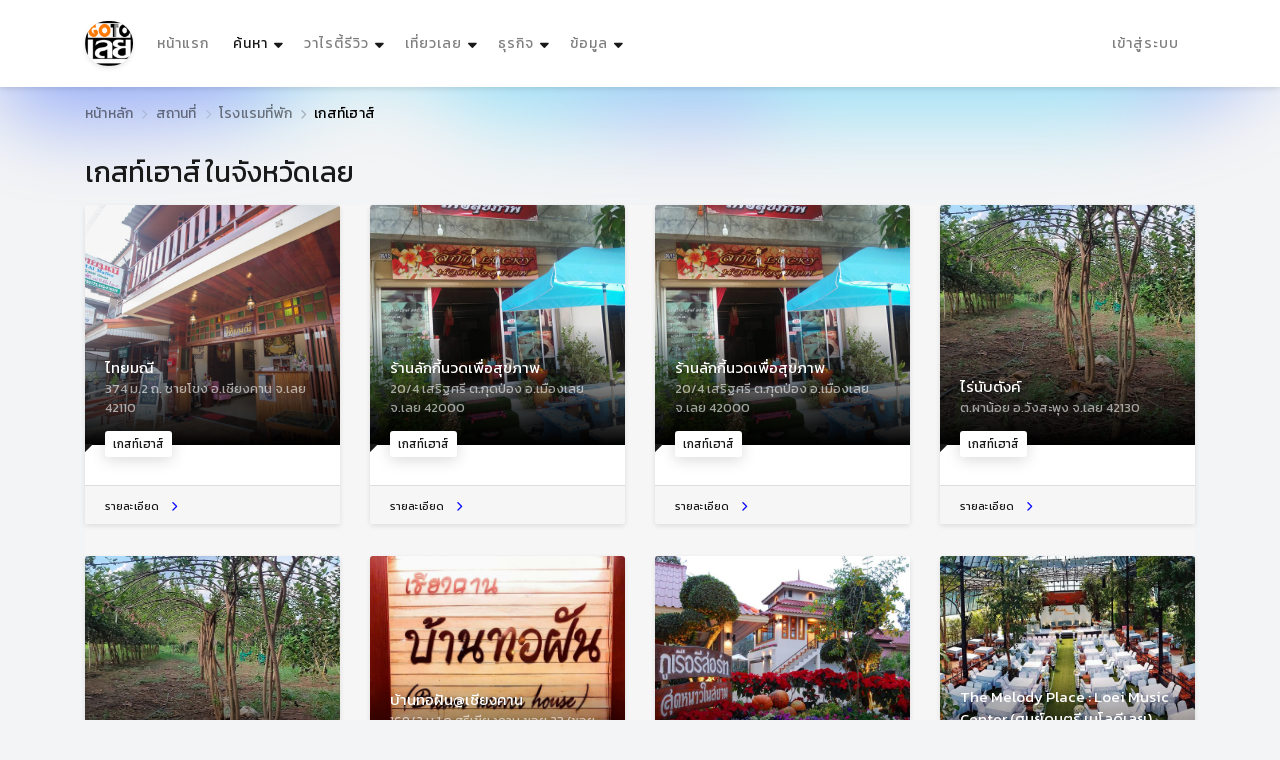

--- FILE ---
content_type: text/html; charset=utf-8
request_url: https://www.gotoloei.com/p/?q=101086676931
body_size: 133276
content:


<!DOCTYPE html>

<html lang="th">
<head>
    <meta http-equiv="Content-Type" content="text/html; charset=utf-8" />
    <meta name="viewport" content="width=device-width, initial-scale=1.0">
    
    <title>เกสท์เฮาส์ จังหวัดเลย</title><meta property='fb:app_id' content='1929898837276506' /> <meta property='og:type' content='article' /> <meta property='og:title' content='เกสท์เฮาส์ จังหวัดเลย' /> <meta property='og:description' content='' /> <meta property='og:image' content='https://www.gotoloei.com/images/logo.png' /> <meta property='og:url' content='https://www.gotoloei.com/p/?q=101086676931' /> <meta property='og:site_name' content='GotoLoie.com' /> 

    <link href="https://fonts.googleapis.com/css?family=Chakra+Petch|Mitr|Niramit|Pattaya|Pridi|Prompt|Sarabun|Sriracha|Taviraj|Trirong|Kanit|Caveat" rel="stylesheet">
    <link href="https://fonts.googleapis.com/css?family=Sarabun&display=swap" rel="stylesheet">
    <link rel="icon" href="/images/logo.png" type="image/png" sizes="16x16">
    <link rel="stylesheet" href="/assets/bootstrap/css/bootstrap.min.css">
    
    <link rel="stylesheet" href="/assets/font-awesome-6.1.1/css/all.min.css">
    <link rel="stylesheet" href="/fonts/myfont.css">


    <script async src="https://pagead2.googlesyndication.com/pagead/js/adsbygoogle.js?client=ca-pub-3070561065975324"
     crossorigin="anonymous"></script>
    <!-- Google tag (gtag.js) -->
    <script async src="https://www.googletagmanager.com/gtag/js?id=G-SL7W7EZ906"></script>
    <script>
        window.dataLayer = window.dataLayer || [];
        function gtag() { dataLayer.push(arguments); }
        gtag('js', new Date());

        gtag('config', 'G-SL7W7EZ906');
    </script>

    <style>
        h1 ,h2,h3,h4,h5,h6{font-family: 'Kanit', sans-serif !important;}
        h4 small{display:block;color:#686868;font-size:14px;margin-top:5px }
        dt {    font-family: 'Kanit', sans-serif !important;font-size:14px;font-weight:100;  }
        dd {font-size:14px;font-weight:100;color:#252526}
        a strong {font-weight:bold;color:#1e1e1e }
        .prompt {
            font-family: 'Prompt', sans-serif !important;
            letter-spacing: 1px;
        }
        .nav-link{
            font-family: 'Kanit', sans-serif !important;
            letter-spacing: 1px;
            font-size:14px; 
        }
        label{font-family: 'Prompt', sans-serif !important;
            letter-spacing: 1px;color:#6c757d;font-weight:100}
        .ts-list-colored-bullets li{font-size:14px !important;font-family: 'Kanit', sans-serif !important;}
        .ts-child .nav-item {width:260px}
        .ts-child .nav-item i {margin-right:5px}
        .description *,.description{font-size:18px !important;line-height:28px !important;font-family: 'ChatThaiUI', sans-serif !important;color:#000 !important;letter-spacing:0.016em }
        .description img{width:100% !important;border-radius:10px;}
        .breadcrumb-item * ,.breadcrumb-item{font-size:14px !important;font-family: 'Kanit', sans-serif !important;color:#000 !important;letter-spacing:0.016em }
        .pattaya {
            font-family: 'Pattaya', sans-serif !important;
            letter-spacing: 3px
        }
        .collapse a{font-family: 'Kanit', sans-serif !important;color:#686868}
        .collapse a small{color:#f36b1c}
        .hide{display:none}
        .s-tage{font-size:12px; 
                background-color:#fff;padding:5px;border-radius:5px;box-shadow: 0 0.125rem 0.3125rem rgb(0 0 0 / 10%);margin-bottom:8px;display:inline-block   }
        .kanit {
            font-family: 'Kanit', sans-serif !important;
            letter-spacing: 1px
        }

        .txt_sh {
            text-shadow: rgb(0 0 0 / 10%) 4px 4px 0;
        }
        .ts-box{box-shadow: 0 1px 2px rgb(0 0 0 / 20%); border-radius: 12px !important; overflow: hidden}
        .ts-box-1 {
            background-color: #fff;
            border-radius: 0.25rem;
            margin-bottom: 2rem;
            box-shadow: 0 0.125rem 0.3125rem rgb(0 0 0 / 10%);
            position: relative;
        }

        .ts-box-1-header {
            padding: 1.5rem;
            position: relative;
            border-bottom: 1px solid #ebecec !important;
        }

            .ts-box-1-header h3 {
                margin-bottom: 0
            }

            .ts-box-1-header h1 {
                color: #202124;
                font-size: 24px;
                font-weight: 400;
                line-height: 28px;
                text-align: left;
                margin-bottom: 0
            }

            .ts-box-1-header div {
                color: #70757a;
                font-size: 14px;
                font-weight: 400;
                letter-spacing: .2px;
            }

        .ts-box-1-body {
            padding: 1.5rem;
            position: relative;
        }

        .pull-right {
            float: right;
        }

        .inc-fleat-icon {
            width: 25px;
            height: 25px;
            background: #edf1f9;
            border-radius: 50%;
            margin-right: 7px;
            display: inline-flex;
            align-items: center;
            justify-content: center;
        }

        .btn-round {
            border-radius: 100px !important;
        }
        .ts-description-list__line dd {
            color: #252526 !important;
        }
        .ts-description-list__line a {
            color: #1e3485 !important;
        }
        .t-26011105{font-size:12px;color:#686868;font-family: 'Kanit', sans-serif !important; }
        .t-26011105 i{margin-right:5px}
        .ribbon-1506 span{font-size:14px !important;background-color: #db2f2f !important ;  }
        .btn-outline-secondary {
            background-image: url(/assets/img/_bg/img_map.jpg) !important;
            background-repeat: no-repeat;
            background-size: cover;
            min-height:30px; 
            font-family: 'Kanit', sans-serif !important; 
            font-size:14px !important ; 
            font-weight:200 !important; 
        }
        .btn-outline-secondary:hover{color:#1e1e1e !important}
        .w-32{width:32px}
        .w-24{width:24px}
        .w-28{width:28px}

        .h-22{height:22px}
        .h-24{height:24px}
        .line-height-1-4{line-height:0.9}
    </style>

    

    <link rel="stylesheet" href="/assets/css/style.css">
    <link href="/_class/256607141637.css" rel="stylesheet" />
    <style>
        .cut-text-m-1 {
            display: -webkit-box;
            -webkit-line-clamp: 1;
            -webkit-box-orient: vertical;
            overflow: hidden;
        }

        .cut-text-m-2 {
            display: -webkit-box;
            -webkit-line-clamp: 2;
            -webkit-box-orient: vertical;
            overflow: hidden;
        }

        .cut-text-m-3 {
            display: -webkit-box;
            -webkit-line-clamp: 3;
            -webkit-box-orient: vertical;
            overflow: hidden;
        }

        .cut-text-m-4 {
            display: -webkit-box;
            -webkit-line-clamp: 4;
            -webkit-box-orient: vertical;
            overflow: hidden;
        }

        .cut-text-m-5 {
            display: -webkit-box;
            -webkit-line-clamp: 5;
            -webkit-box-orient: vertical;
            overflow: hidden;
        }
        /*.card-img{
            background-color:#f6f6f6
        }*/
        .dis {
            display: none !important
        }

        @media (max-width: 575px) {
            .dis_mb {
                display: none
            }
        }
        .border-bottom a{
            color: rgba(0, 0, 0, .5);
        }
        
    </style>
    
    <style>
/*        .ts-item .ts-item__info {
            color: #191919;
            position: unset;
            padding: 0;
            height: 66px
        }

        .ts-card .card-img {
            height: 10rem;
        }*/

        .btn-outline-secondary {
            color: #6c757d;
            background-color: #fff;
            background-image: none;
            border-color: #6c757d;
        }

        .page-link {
            background-color: transparent;
            border: none;
            border-radius: 0;
            color: #191919;
            margin: 0 0.125rem;
            padding: 0.75rem 1rem;
            position: relative;
            border-radius: 6px !important
        }

        .pagination {
            margin-top: 2rem;
        }

        .active .page-link {
            border-radius: 6px 6px 6px 0 !important
        }
        .pagination {
            margin-top: 1.5rem;
        }
    </style>

    <style>
        body {
            background-color: #f3f4f5;
        }
        a:hover{
            color:#ff6a00
        }
    </style>
    
        <style>
            .ts-map__detail {
                height: 15rem;
            }
            [class*="ts-gallery-carousel"] .ts-image {
                border-radius: 0.25rem;
                display: block;
                width: 100%;
                height: 52vh;
                position: relative;
            }
        </style>
    
        
</head>
<body>

    <!-- WRAPPER
=====================================================================================================================-->
    <div class="ts-page-wrapper ts-has-bokeh-bg  " id="page-top">

        
<div id="ts-header" class="fixed-top">
     <!--PRIMARY NAVIGATION
        =============================================================================================================-->
        <nav id="ts-primary-navigation" class="navbar navbar-expand-md navbar-light">
            <div class="container">

                <!--Brand Logo-->
                <a class="navbar-brand" href="/">
                    <img src="https://www.gotoloei.com/images/logo.png" alt="โกทูเลย" style="width:48px;border-radius:30px;" class="ts-shadow__sm">
                </a>

                <!--Responsive Collapse Button-->
                <button class="navbar-toggler" type="button" data-toggle="collapse" data-target="#navbarPrimary" aria-controls="navbarPrimary" aria-expanded="false" aria-label="Toggle navigation">
                    <span class="navbar-toggler-icon"></span>
                </button>

                <!--Collapsing Navigation-->
                <div class="collapse navbar-collapse" id="navbarPrimary">

                    <!--LEFT NAVIGATION MAIN LEVEL
                    =================================================================================================-->
                    <ul class="navbar-nav">
                                <li class="nav-item">
                                    <a href="/" class="nav-link">หน้าแรก</a>
                                </li>
                        <!--HOME (Main level)
                        =============================================================================================-->
                        <li class="nav-item ts-has-child">

                            <!--Main level link-->
                            <a class="nav-link active" href="#">
                                ค้นหา
                                <span class="sr-only">(current)</span>
                            </a>

                            <!-- List (1st level) -->
                            <ul class="ts-child">
                                <li class="nav-item ts-has-child">

                                    <a href="#" class="nav-link"><i class="fas fa-search"></i> ค้นหาข้อมูลธุรกิจ</a>

                                    <!--List (2nd level) -->
                                    <ul class="ts-child">

                                        <li class="nav-item">
                                            <a href="/s?k=&t=1008" class="nav-link">ค้นหาร้านอาหาร</a>
                                        </li>
                                        <li class="nav-item">
                                            <a href="/s?k=&t=1010" class="nav-link">ค้นหาโรงแรมที่พัก</a>
                                        </li>
                                        <li class="nav-item">
                                            <a href="/s?k=&t=1004" class="nav-link">ค้นหาที่ท่องเที่ยว</a>
                                        </li>
                                        <li class="nav-item">
                                            <a href="/s?k=&t=1012" class="nav-link">ค้นหาธุรกิจร้านค้า</a>
                                        </li>
                                        <li class="nav-item">
                                            <a href="/s?k=&t=1001" class="nav-link">ค้นหาองกรค์หน่วยงาน</a>
                                        </li>
                                    </ul>
                                    <!--end List (2nd level) -->

                                </li>
                                <!--end SLIDER (1st level)-->

                                <!-- IMAGE (1st level)
                                =====================================================================================-->
                                <li class="nav-item ts-has-child">

                                    <a href="#" class="nav-link"><i class="fas fa-map-marker-alt"></i> ค้นหาที่ตั้งแผนที่</a>

                                    <!--List (2nd level) -->
                                    <ul class="ts-child">
                                        <li class="nav-item"><a href="/map?k=วังสะพุง&sh-amphoe=วังสะพุง" class="nav-link">แผนที่ อ.วังสะพุง</a></li>
                                        <li class="nav-item"><a href="/map?k=เชียงคาน&sh-amphoe=เชียงคาน" class="nav-link">แผนที่ อ.เชียงคาน</a></li>
                                        <li class="nav-item"><a href="/map?k=ภูเรือ&sh-amphoe=ภูเรือ" class="nav-link">แผนที่ อ.ภูเรือ</a></li>
                                        <li class="nav-item"><a href="/map?k=ภูกระดึง&sh-amphoe=ภูกระดึง" class="nav-link">แผนที่ อ.ภูกระดึง</a></li>
                                        <li class="nav-item"><a href="/map?k=หนองหิน&sh-amphoe=หนองหิน" class="nav-link">แผนที่ อ.หนองหิน</a></li>
                                        <li class="nav-item"><a href="/map?k=นาแห้ว&sh-amphoe=นาแห้ว" class="nav-link">แผนที่ อ.นาแห้ว</a></li>
                                        <li class="nav-item"><a href="/map?k=ด่านซ้าย&sh-amphoe=ด่านซ้าย" class="nav-link">แผนที่ อ.ด่านซ้าย</a></li>
                                        <li class="nav-item"><a href="/map?k=เมืองเลย&sh-amphoe=เมืองเลย" class="nav-link">แผนที่ อ.เมืองเลย</a></li>
                                        <li class="nav-item"><a href="/map?k=ท่าลี่&sh-amphoe=ท่าลี่" class="nav-link">แผนที่ อ.ท่าลี่</a></li>
                                        <li class="nav-item"><a href="/map?k=ปากชม&sh-amphoe=ปากชม" class="nav-link">แผนที่ อ.ปากชม</a></li>
                                        <li class="nav-item"><a href="/map?k=เอราวัณ&sh-amphoe=เอราวัณ" class="nav-link">แผนที่ อ.เอราวัณ</a></li>
                                        <li class="nav-item"><a href="/map?k=ภูหลวง&sh-amphoe=ภูหลวง" class="nav-link">แผนที่ อ.ภูหลวง</a></li>
                                        <li class="nav-item"><a href="/map?k=นาด้วง&sh-amphoe=นาด้วง" class="nav-link">แผนที่ อ.นาด้วง</a></li>
                                        <li class="nav-item"><a href="/map?k=ผาขาว&sh-amphoe=ผาขาว" class="nav-link">แผนที่ อ.ผาขาว</a></li>
                                    </ul>
                                    <!--end List (2nd level) -->

                                </li>
                                <!--end SLIDER (1st level)-->

                            </ul>
                            <!--end List (1st level) -->

                        </li>
                        <!--end HOME nav-item-->

                        <li class="nav-item ts-has-child">
                            <a class="nav-link" href="#">วาไรตี้รีวิว</a>
                            <ul class="ts-child">
                                <li class="nav-item"><a href="/d" class="nav-link"><i class="fa fa-caret-right"></i>บทความทั้งหมด</a> </li>
                                <li class="nav-item"><a href="/d?q=1015" class="nav-link"><i class="fa fa-caret-right"></i>รีวิว</a> </li>
                                <li class="nav-item"><a href="/d?q=1011" class="nav-link"><i class="fa fa-caret-right"></i>วาไรตี้</a> </li>
                                <li class="nav-item"><a href="/d?q=1014" class="nav-link"><i class="fa fa-caret-right"></i>ปฏิทิน</a> </li>
                                <li class="nav-item hide"><a href="/d?q=1003" class="nav-link"><i class="fa fa-caret-right"></i>ข่าว</a> </li>
                            </ul>
                        </li>
                        <li class="nav-item ts-has-child">

                            <!--Main level link-->
                            <a class="nav-link" href="#">เที่ยวเลย</a>

                            <!-- List (1st level) -->
                            <ul class="ts-child">
                                <!-- GRID (1st level)
                                =====================================================================================-->
                                <li class="nav-item ts-has-child">

                                    <a href="#" class="nav-link">ท่องเที่ยวในจังหวัดเลย</a>

                                    <!--List (2nd level) -->
                                    <ul class="ts-child">
                                        <li class="nav-item"><a href="/p/?q=1004" class="nav-link"><i class="fa fa-caret-right"></i>รวมที่เที่ยวเลยปี 2569</a></li>
                                        <li class="nav-item"><a href="/p/?q=1004&amp=วังสะพุง" class="nav-link"><i class="fa fa-caret-right"></i>ที่เที่ยว อ.วังสะพุง</a></li>
                                        <li class="nav-item"><a href="/p/?q=1004&amp=เชียงคาน" class="nav-link"><i class="fa fa-caret-right"></i>ที่เที่ยว อ.เชียงคาน</a></li>
                                        <li class="nav-item"><a href="/p/?q=1004&amp=ภูเรือ" class="nav-link"><i class="fa fa-caret-right"></i>ที่เที่ยว อ.ภูเรือ</a></li>
                                        <li class="nav-item"><a href="/p/?q=1004&amp=ภูกระดึง" class="nav-link"><i class="fa fa-caret-right"></i>ที่เที่ยว อ.ภูกระดึง</a></li>
                                        <li class="nav-item"><a href="/p/?q=1004&amp=หนองหิน" class="nav-link"><i class="fa fa-caret-right"></i>ที่เที่ยว อ.หนองหิน</a></li>
                                        <li class="nav-item"><a href="/p/?q=1004&amp=นาแห้ว" class="nav-link"><i class="fa fa-caret-right"></i>ที่เที่ยว อ.นาแห้ว</a></li>
                                        <li class="nav-item"><a href="/p/?q=1004&amp=ด่านซ้าย" class="nav-link"><i class="fa fa-caret-right"></i>ที่เที่ยว อ.ด่านซ้าย</a></li>
                                        <li class="nav-item"><a href="/p/?q=1004&amp=เมืองเลย" class="nav-link"><i class="fa fa-caret-right"></i>ที่เที่ยว อ.เมืองเลย</a></li>
                                        <li class="nav-item"><a href="/p/?q=1004&amp=ท่าลี่" class="nav-link"><i class="fa fa-caret-right"></i>ที่เที่ยว อ.ท่าลี่</a></li>
                                        <li class="nav-item"><a href="/p/?q=1004&amp=ปากชม" class="nav-link"><i class="fa fa-caret-right"></i>ที่เที่ยว อ.ปากชม</a></li>
                                        <li class="nav-item"><a href="/p/?q=1004&amp=เอราวัณ" class="nav-link"><i class="fa fa-caret-right"></i>ที่เที่ยว อ.เอราวัณ</a></li>
                                        <li class="nav-item"><a href="/p/?q=1004&amp=ภูหลวง" class="nav-link"><i class="fa fa-caret-right"></i>ที่เที่ยว อ.ภูหลวง</a></li>
                                        <li class="nav-item"><a href="/p/?q=1004&amp=นาด้วง" class="nav-link"><i class="fa fa-caret-right"></i>ที่เที่ยว อ.นาด้วง</a></li>
                                        <li class="nav-item"><a href="/p/?q=1004&amp=ผาขาว" class="nav-link"><i class="fa fa-caret-right"></i>ที่เที่ยว อ.ผาขาว</a></li>
                                    </ul>
                                    <!--end List (2nd level) -->

                                </li>
                                <!--end GRID (1st level)-->

                                <!-- LIST (1st level)
                                =====================================================================================-->
                                <li class="nav-item ts-has-child">

                                    <a href="#" class="nav-link">ที่พักเลย (โรงแกรม รีสอร์ท)</a>

                                    <!--List (2nd level) -->
                                    <ul class="ts-child">
<li class="nav-item"><a href="/p?q=101010100003" class="nav-link"><i class="fa fa-caret-right"></i>โฮมสเตย์</a></li>
<li class="nav-item"><a href="/p?q=101010100006" class="nav-link"><i class="fa fa-caret-right"></i>หอพัก</a></li>
<li class="nav-item"><a href="/p?q=101010100002" class="nav-link"><i class="fa fa-caret-right"></i>รีสอร์ท</a></li>
<li class="nav-item"><a href="/p?q=101010100001" class="nav-link"><i class="fa fa-caret-right"></i>โรงแรม</a></li>
<li class="nav-item"><a href="/p?q=101010100007" class="nav-link"><i class="fa fa-caret-right"></i>บ้านพัก</a></li>
<li class="nav-item"><a href="/p?q=101086676931" class="nav-link"><i class="fa fa-caret-right"></i>เกสท์เฮาส์</a></li>
<li class="nav-item"><a href="/p?q=101010100005" class="nav-link"><i class="fa fa-caret-right"></i>แมนชั่น</a></li>
<li class="nav-item"><a href="/p?q=101010100004" class="nav-link"><i class="fa fa-caret-right"></i>อพาร์ทเมนท์</a></li>
<li class="nav-item"><a href="/p?q=101010100009" class="nav-link"><i class="fa fa-caret-right"></i>โฮสเทล</a></li>
<li class="nav-item"><a href="/p?q=101010100008" class="nav-link"><i class="fa fa-caret-right"></i>ฟาร์มสเตย์</a></li>
<li class="nav-item"><a href="/p?q=101033253461" class="nav-link"><i class="fa fa-caret-right"></i>บ้านพัก พูลวิลล่า</a></li>
<li class="nav-item"><a href="/p?q=101024515674" class="nav-link"><i class="fa fa-caret-right"></i>บ้านพักตากอากาศ</a></li>

                                    </ul>
                                    <!--end List (2nd level) -->

                                </li>
                                <!--end LIST (1st level)-->

                                <!-- PROPERTY (1st level)
                                =====================================================================================-->
                                <li class="nav-item ts-has-child">
                                    <a href="#" class="nav-link">ร้านอาหาร (ส้มตำ หมูกระทะ)</a>
                                    <ul class="ts-child">
<li class="nav-item"><a href="/p?q=100810080002" class="nav-link"><i class="fa fa-caret-right"></i>ร้านอาหารไทย</a></li>
<li class="nav-item"><a href="/p?q=100810080005" class="nav-link"><i class="fa fa-caret-right"></i>ร้านอาหารทั่วไป</a></li>
<li class="nav-item"><a href="/p?q=100810080006" class="nav-link"><i class="fa fa-caret-right"></i>ร้านก๋วยเตี๋ยว</a></li>
<li class="nav-item"><a href="/p?q=100810080019" class="nav-link"><i class="fa fa-caret-right"></i>ร้านเบเกอรี่</a></li>
<li class="nav-item"><a href="/p?q=100810080001" class="nav-link"><i class="fa fa-caret-right"></i>ร้านอาหารอีสาน</a></li>
<li class="nav-item"><a href="/p?q=100810080007" class="nav-link"><i class="fa fa-caret-right"></i>ร้านไก่ย่างส้มตำ</a></li>
<li class="nav-item"><a href="/p?q=100810080004" class="nav-link"><i class="fa fa-caret-right"></i>ร้านอาหารนานาชาติ</a></li>
<li class="nav-item"><a href="/p?q=100810080009" class="nav-link"><i class="fa fa-caret-right"></i>ร้านอาหารฝรั่ง</a></li>
<li class="nav-item"><a href="/p?q=100810080008" class="nav-link"><i class="fa fa-caret-right"></i>ร้านลาบ</a></li>
<li class="nav-item"><a href="/p?q=100810080013" class="nav-link"><i class="fa fa-caret-right"></i>ร้านพิซซ่า</a></li>
<li class="nav-item"><a href="/p?q=100810080020" class="nav-link"><i class="fa fa-caret-right"></i>ร้านอาหารจีน</a></li>
<li class="nav-item"><a href="/p?q=100810080016" class="nav-link"><i class="fa fa-caret-right"></i>ร้านปลาเผา</a></li>
<li class="nav-item"><a href="/p?q=100810080012" class="nav-link"><i class="fa fa-caret-right"></i>ร้านอาหารญี่ปุ่น</a></li>
<li class="nav-item"><a href="/p?q=100810080018" class="nav-link"><i class="fa fa-caret-right"></i>ร้านอาหารเวียดนาม</a></li>
<li class="nav-item"><a href="/p?q=100810080017" class="nav-link"><i class="fa fa-caret-right"></i>ร้านอาหารเคลื่อนที่</a></li>
<li class="nav-item"><a href="/p?q=100810080003" class="nav-link"><i class="fa fa-caret-right"></i>ร้านอาหารอิสลาม</a></li>
<li class="nav-item"><a href="/p?q=100810080010" class="nav-link"><i class="fa fa-caret-right"></i>ร้านอาหารเจ</a></li>
<li class="nav-item"><a href="/p?q=100810080021" class="nav-link"><i class="fa fa-caret-right"></i>ศูนย์อาหาร</a></li>
<li class="nav-item"><a href="/p?q=100810080014" class="nav-link"><i class="fa fa-caret-right"></i>ร้านเคเอฟซี</a></li>

                                    </ul>
                                </li>
                                <li class="nav-item ts-has-child">
                                    <a href="#" class="nav-link">นัดพบ-ดื่ม-สังสรรค์</a>
                                    <ul class="ts-child">
<li class="nav-item"><a href="/p?q=100810090001" class="nav-link"><i class="fa fa-caret-right"></i>ร้านกาแฟ</a></li>
<li class="nav-item"><a href="/p?q=100810090003" class="nav-link"><i class="fa fa-caret-right"></i>สถานบันเทิงยามค่ำคืน</a></li>
<li class="nav-item"><a href="/p?q=100810090004" class="nav-link"><i class="fa fa-caret-right"></i>ร้านไอศครีม</a></li>
<li class="nav-item"><a href="/p?q=100810090002" class="nav-link"><i class="fa fa-caret-right"></i>ร้านนมสด</a></li>
<li class="nav-item"><a href="/p?q=100810090005" class="nav-link"><i class="fa fa-caret-right"></i>คาราโอเกะ</a></li>
                                    </ul>
                                </li>
                            </ul>
                            <!--end List (1st level) -->

                        </li>
                        <!--end LISTING nav-item-->

                        <!--PAGES (Main level)
                        =============================================================================================-->
                        <li class="nav-item ts-has-child">

                            <!--Main level link-->
                            <a class="nav-link" href="#">ธุรกิจ</a>

                            <!-- List (1st level) -->
                            <ul class="ts-child">

                                <!-- AGENCY (1st level)
                                =====================================================================================-->
                                <li class="nav-item ts-has-child">

                                    <a href="#" class="nav-link">สถานพยาบาล</a>

                                    <!--List (2nd level) -->
                                    <ul class="ts-child">
                                        <li class='nav-item'><a href='/p/?q=101239676161' class='nav-link'><i class="fa fa-caret-right"></i>โรงพยาบาล</a></li>
                                        <li class='nav-item'><a href='/p/?q=101236148782' class='nav-link'><i class="fa fa-caret-right"></i>คลินิกรักษาคน</a></li>
                                        <li class='nav-item'><a href='/p/?q=101236683454' class='nav-link'><i class="fa fa-caret-right"></i>คลินิกรักษาสัตว์</a></li>
                                        <li class='nav-item'><a href='/p/?q=101224658199' class='nav-link'><i class="fa fa-caret-right"></i>สถานีอนามัย</a></li>
                                        <li class='nav-item'><a href='/p/?q=101210120022' class='nav-link'><i class="fa fa-caret-right"></i>งานบริการทางการแพทย์</a></li>
                                        <li class='nav-item'><a href='/p/?q=101242746142' class='nav-link'><i class="fa fa-caret-right"></i>ร้านขายยา</a></li>
                                        <li class='nav-item'><a href='/p/?q=101212275494' class='nav-link'><i class="fa fa-caret-right"></i>ร้านนวดเพื่อสุขภาพ</a></li>
                                        <li class='nav-item'><a href='/p/?q=101210120015' class='nav-link'><i class="fa fa-caret-right"></i>งานสุขภาพและความงาม</a></li>
                                        <li class='nav-item'><a href='/p/?q=101229147465' class='nav-link'><i class="fa fa-caret-right"></i>ร้านสมุนไพร</a></li>
                                    </ul>
                                    <!--end List (2nd level) -->

                                </li>
                                <!--end AGENCY (1st level)-->

                                <!-- AGENTS (1st level)
                                =====================================================================================-->
                                <li class="nav-item ts-has-child">
                                    <a href="#" class="nav-link">ธุรกิจด้านการเงิน</a>
                                    <ul class="ts-child">
                                        <li class='nav-item'><a href='/p/?q=101210120006' class='nav-link'><i class="fa fa-caret-right"></i>งานธนาคาร</a></li>
                                        <li class='nav-item'><a href='/p/?q=101265477222' class='nav-link'><i class="fa fa-caret-right"></i>ตู้ATM</a></li>
                                        <li class='nav-item'><a href='/p/?q=101299187626' class='nav-link'><i class="fa fa-caret-right"></i>ธนาคาร</a></li>
                                        <li class='nav-item'><a href='/p/?q=101269884399' class='nav-link'><i class="fa fa-caret-right"></i>ร้านทอง</a></li>
                                    </ul>
                                </li>

                                <li class="nav-item ts-has-child">
                                    <a href="#" class="nav-link">ธุรกิจด้านความงาม</a>
                                    <ul class="ts-child">
                                        <li class='nav-item'><a href='/p/?q=101279217633' class='nav-link'><i class="fa fa-caret-right"></i>ร้านเสริมสวย+ตัดผมหญิง</a></li>
                                        <li class='nav-item'><a href='/p/?q=101231389265' class='nav-link'><i class="fa fa-caret-right"></i>ร้านตัดผมชาย</a></li>
                                        <li class='nav-item'><a href='/p/?q=101239619579' class='nav-link'><i class="fa fa-caret-right"></i>ร้านทำเล็บ</a></li>
                                        <li class='nav-item'><a href='/p/?q=101234459646' class='nav-link'><i class="fa fa-caret-right"></i>สปา</a></li>
                                        <li class='nav-item'><a href='/p/?q=101219467458' class='nav-link'><i class="fa fa-caret-right"></i>ร้านขายเครื่องสำอาง</a></li>
                                    </ul>
                                </li>
                                <li class="nav-item ts-has-child">
                                    <a href="#" class="nav-link">ธุรกิจงานบริการ</a>
                                    <ul class="ts-child">
                                        <li class='nav-item'><a href='/p/?q=101226647323' class='nav-link'><i class="fa fa-caret-right"></i>โรงเรียนกวดวิชา+ติวเตอร์</a></li>
                                        <li class='nav-item'><a href='/p/?q=101210120009' class='nav-link'><i class="fa fa-caret-right"></i>งานการศึกษา</a></li>
                                        <li class='nav-item'><a href='/p/?q=101210120025' class='nav-link'><i class="fa fa-caret-right"></i>งานด้านภาษา</a></li>
                                        <li class='nav-item'><a href='/p/?q=101262579827' class='nav-link'><i class="fa fa-caret-right"></i>บริษัทประกัน</a></li>
                                        <li class='nav-item'><a href='/p/?q=101210120018' class='nav-link'><i class="fa fa-caret-right"></i>งานประกันภัย</a></li>
                                        <li class='nav-item'><a href='/p/?q=101210120001' class='nav-link'><i class="fa fa-caret-right"></i>งานบัญชี</a></li>
                                        <li class='nav-item'><a href='/p/?q=101210120019' class='nav-link'><i class="fa fa-caret-right"></i>งานทนายความ</a></li>
                                        <li class='nav-item'><a href='/p/?q=101210120021' class='nav-link'><i class="fa fa-caret-right"></i>งานสื่อสาร</a></li>
                                        <li class='nav-item'><a href='/p/?q=101210120002' class='nav-link'><i class="fa fa-caret-right"></i>งานโฆษณา</a></li>
                                        <li class='nav-item'><a href='/p/?q=101210120004' class='nav-link'><i class="fa fa-caret-right"></i>งานสายการบิน</a></li>
                                    </ul>
                                </li>
                                <li class="nav-item ts-has-child">
                                    <a href="#" class="nav-link">ด้านยานยนต์</a>
                                    <ul class="ts-child">
                                        <li class='nav-item'><a href='/p/?q=101295135531' class='nav-link'><i class="fa fa-caret-right"></i>คาร์แคร์</a></li>
                                        <li class='nav-item'><a href='/p/?q=101210120005' class='nav-link'><i class="fa fa-caret-right"></i>งานยานยนต์</a></li>
                                        <li class='nav-item'><a href='/p/?q=101210120010' class='nav-link'><i class="fa fa-caret-right"></i>งานวิศวกรรม</a></li>
                                    </ul>
                                </li>
                                <li class="nav-item ts-has-child">
                                    <a href="#" class="nav-link">ธุรกิจร้านค้า</a>
                                    <ul class="ts-child">
                                        <li class='nav-item'><a href='/p/?q=101229926668' class='nav-link'><i class="fa fa-caret-right"></i>ร้านขายเนื้อสด</a></li>
                                        <li class='nav-item'><a href='/p/?q=101266895241' class='nav-link'><i class="fa fa-caret-right"></i>ร้านขายดอกไม้</a></li>
                                        <li class='nav-item'><a href='/p/?q=101262256625' class='nav-link'><i class="fa fa-caret-right"></i>ร้านขายผลไม้</a></li>
                                        <li class='nav-item'><a href='/p/?q=101268697964' class='nav-link'><i class="fa fa-caret-right"></i>ร้านขายอาหารสด</a></li>
                                        <li class='nav-item'><a href='/p/?q=101242254641' class='nav-link'><i class="fa fa-caret-right"></i>ร้านต้นไม้</a></li>
                                        <li class='nav-item'><a href='/p/?q=101233672739' class='nav-link'><i class="fa fa-caret-right"></i>ร้านทั่วไป</a></li>
                                        <li class='nav-item'><a href='/p/?q=101218544194' class='nav-link'><i class="fa fa-caret-right"></i>ร้านรองเท้า</a></li>
                                        <li class='nav-item'><a href='/p/?q=101210120008' class='nav-link'><i class="fa fa-caret-right"></i>งานธุรกิจค้าปลีก</a></li>
                                    </ul>
                                </li>
                                <li class="nav-item ts-has-child">
                                    <a href="#" class="nav-link">ธุรกิจด้านการผลิต</a>
                                    <ul class="ts-child">
                                        <li class='nav-item'><a href='/p/?q=101210120013' class='nav-link'><i class="fa fa-caret-right"></i>งานเสื้อผ้า</a></li>
                                        <li class='nav-item'><a href='/p/?q=101210120020' class='nav-link'><i class="fa fa-caret-right"></i>งานการผลิต</a></li>
                                        <li class='nav-item'><a href='/p/?q=101210120007' class='nav-link'><i class="fa fa-caret-right"></i>งานก่อสร้าง</a></li>
                                        <li class='nav-item'><a href='/p/?q=101210120023' class='nav-link'><i class="fa fa-caret-right"></i>งานอสังหาริมทรัพย์</a></li>
                                    </ul>
                                </li>
                                <li class="nav-item ts-has-child">
                                    <a href="#" class="nav-link">ธุรกิจอื่นๆ</a>
                                    <ul class="ts-child">
                                        <li class='nav-item'><a href='/p/?q=101210120003' class='nav-link'><i class="fa fa-caret-right"></i>งานการเกษรตร</a></li>
                                        <li class='nav-item'><a href='/p/?q=101210120017' class='nav-link'><i class="fa fa-caret-right"></i>งานคอมพิวเตอร์-ไอที</a></li>
                                        <li class='nav-item'><a href='/p/?q=101210120014' class='nav-link'><i class="fa fa-caret-right"></i>งานอัญมณี-เครื่องประดับ</a></li>
                                        <li class='nav-item'><a href='/p/?q=101210120012' class='nav-link'><i class="fa fa-caret-right"></i>งานอาหาร-เครื่องดื่ม</a></li>
                                        <li class='nav-item'><a href='/p/?q=101210120024' class='nav-link'><i class="fa fa-caret-right"></i>งานอื่นๆ</a></li>
                                    </ul>
                                </li>
                            </ul>
                            <!--end List (1st level) -->

                        </li>
                        <!--end PAGES nav-item-->
  <!--PAGES (Main level)
                        =============================================================================================-->
                        <li class="nav-item ts-has-child">
                            <a class="nav-link" href="#">ข้อมูล</a>
                            <ul class="ts-child">
                                <li class='nav-item'><a href='/p/?q=1012' class='nav-link'><i class="fa fa-caret-right"></i>ข้อมูลทั้งหมด</a></li>
                                <li class='nav-item'><a href='/p/?q=100110010001' class='nav-link'><i class="fa fa-caret-right"></i>ข้อมูลทั่วไป</a></li>
                                <li class='nav-item'><a href='/p/?q=100110010003' class='nav-link'><i class="fa fa-caret-right"></i>ข้อมูลหมู่บ้าน</a></li>
                                <li class='nav-item'><a href='/p/?q=100110010005' class='nav-link'><i class="fa fa-caret-right"></i>ข้อมูลสถานศึกษา</a></li>
                                <li class='nav-item'><a href='/p/?q=100110010008' class='nav-link'><i class="fa fa-caret-right"></i>ข้อมูลประจำตำบล</a></li>
                                <li class='nav-item'><a href='/p/?q=100110010002' class='nav-link'><i class="fa fa-caret-right"></i>ข้อมูลประจำอำเภอ</a></li>
                                <li class='nav-item'><a href='/p/?q=100110010004' class='nav-link'><i class="fa fa-caret-right"></i>ข้อมูลหน่วยงานราชการ</a></li>
                            </ul>
                        </li>
                    </ul>
                    <!--end Left navigation main level-->

                    <!--RIGHT NAVIGATION MAIN LEVEL
                    =================================================================================================-->
<ul class="navbar-nav ml-auto">

                        <!--LOGIN (Main level)
                        =============================================================================================-->


    
        <li class="nav-item">
            <a class="nav-link" href="/login">เข้าสู่ระบบ</a>
        </li>
    


     


                    </ul>                    
                    <!--end Right navigation-->

                </div>
                <!--end navbar-collapse-->
            </div>
            <!--end container-->
        </nav>
        <!--end #ts-primary-navigation.navbar-->
    <!-- SECONDARY NAVIGATION
        =============================================================================================================-->

</div>


        <form method="post" action="./?q=101086676931" id="form1">
<div class="aspNetHidden">
<input type="hidden" name="__VIEWSTATE" id="__VIEWSTATE" value="EkPtnOJcZH2GKD/309Qk7NIRJGCbsYRLD6twgo4M9fdPMXhmYoIBaKJIThgz9fiGPXrBe20Fq0OKR1ek4RVTuiqKUrzAFDttH3ipFQ/h7EcWrgiI" />
</div>

<div class="aspNetHidden">

	<input type="hidden" name="__VIEWSTATEGENERATOR" id="__VIEWSTATEGENERATOR" value="6F7B2DD0" />
</div>
            

    <main id="ts-main">
        <section id="breadcrumb">
            <div class="container">
                <nav aria-label="breadcrumb">
                    <ol class="breadcrumb">
                        <li class="breadcrumb-item"><a href="/">หน้าหลัก</a></li>
                        <li class='breadcrumb-item'><a href='/p'>สถานที่</a></li><li class='breadcrumb-item'><a href='/p/?q=1010'>โรงแรมที่พัก</a></li><li class='breadcrumb-item active' aria-current='page'>เกสท์เฮาส์</li>
                    </ol>
                </nav>
            </div>
        </section>

        <section id="agencies-list">
            <div class="container">
                            <div class="row mb-3">
                                <div class="col-md-9">
                                    <h1 style="margin-bottom: 0" class="h2">
                                        เกสท์เฮาส์ ในจังหวัดเลย
                                    </h1>
                                </div>
                                <div class="col-md-3">

                                </div>
                            </div>
                <section>
                    <div class="ts-bg-light">
                        <div class="collapse show">
                            <div class="row">
                                
                                        <div class="col-sm-6 col-lg-3">
                                            <div class="card ts-item ts-card">
                                                <!--Card Image-->
                                                <a href="/p/156125" class="card-img ts-item__image"
                                                    data-bg-image="https://dl.dropboxusercontent.com/s/2yg7unpchpnwar0/637823275034719390.jpg">
                                                    <div class="ts-item__info-badge">
                                                        
                                                        เกสท์เฮาส์
                                                    </div>
                                                    <figure class="ts-item__info">
                                                        <div>ไทยมณี</div>
                                                        <aside>
                                                            
                                                            374 ม.2 ถ. ชายโขง อ.เชียงคาน จ.เลย 42110
                                                            
                                                        </aside>
                                                    </figure>
                                                </a>

                                                <!--Card Body-->
                                                <div class="card-body">
                                                    
                                                </div>

                                                <!--Card Footer-->
                                                <a href="/p/156125" class="card-footer">
                                                    <span class="ts-btn-arrow">รายละเอียด</span>
                                                </a>

                                            </div>
                                            <!--end ts-item-->
                                        </div>
                                    
                                        <div class="col-sm-6 col-lg-3">
                                            <div class="card ts-item ts-card">
                                                <!--Card Image-->
                                                <a href="/p/239762" class="card-img ts-item__image"
                                                    data-bg-image="https://dl.dropboxusercontent.com/s/4v22qejky2bjz20/637842348786363870.jpg">
                                                    <div class="ts-item__info-badge">
                                                        
                                                        เกสท์เฮาส์
                                                    </div>
                                                    <figure class="ts-item__info">
                                                        <div>ร้านลักกี้นวดเพื่อสุขภาพ</div>
                                                        <aside>
                                                            
                                                            20/4 เสริฐศรี ต.กุดป่อง อ.เมืองเลย จ.เลย 42000
                                                            
                                                        </aside>
                                                    </figure>
                                                </a>

                                                <!--Card Body-->
                                                <div class="card-body">
                                                    
                                                </div>

                                                <!--Card Footer-->
                                                <a href="/p/239762" class="card-footer">
                                                    <span class="ts-btn-arrow">รายละเอียด</span>
                                                </a>

                                            </div>
                                            <!--end ts-item-->
                                        </div>
                                    
                                        <div class="col-sm-6 col-lg-3">
                                            <div class="card ts-item ts-card">
                                                <!--Card Image-->
                                                <a href="/p/239762" class="card-img ts-item__image"
                                                    data-bg-image="https://dl.dropboxusercontent.com/s/4v22qejky2bjz20/637842348786363870.jpg">
                                                    <div class="ts-item__info-badge">
                                                        
                                                        เกสท์เฮาส์
                                                    </div>
                                                    <figure class="ts-item__info">
                                                        <div>ร้านลักกี้นวดเพื่อสุขภาพ</div>
                                                        <aside>
                                                            
                                                            20/4 เสริฐศรี ต.กุดป่อง อ.เมืองเลย จ.เลย 42000
                                                            
                                                        </aside>
                                                    </figure>
                                                </a>

                                                <!--Card Body-->
                                                <div class="card-body">
                                                    
                                                </div>

                                                <!--Card Footer-->
                                                <a href="/p/239762" class="card-footer">
                                                    <span class="ts-btn-arrow">รายละเอียด</span>
                                                </a>

                                            </div>
                                            <!--end ts-item-->
                                        </div>
                                    
                                        <div class="col-sm-6 col-lg-3">
                                            <div class="card ts-item ts-card">
                                                <!--Card Image-->
                                                <a href="/p/266533" class="card-img ts-item__image"
                                                    data-bg-image="https://dl.dropboxusercontent.com/s/hu4soyl7z7yla10/637842466686646096.jpg">
                                                    <div class="ts-item__info-badge">
                                                        
                                                        เกสท์เฮาส์
                                                    </div>
                                                    <figure class="ts-item__info">
                                                        <div>ไร่นับตังค์</div>
                                                        <aside>
                                                            
                                                            ต.ผาน้อย อ.วังสะพุง จ.เลย 42130
                                                            
                                                        </aside>
                                                    </figure>
                                                </a>

                                                <!--Card Body-->
                                                <div class="card-body">
                                                    
                                                </div>

                                                <!--Card Footer-->
                                                <a href="/p/266533" class="card-footer">
                                                    <span class="ts-btn-arrow">รายละเอียด</span>
                                                </a>

                                            </div>
                                            <!--end ts-item-->
                                        </div>
                                    
                                        <div class="col-sm-6 col-lg-3">
                                            <div class="card ts-item ts-card">
                                                <!--Card Image-->
                                                <a href="/p/266533" class="card-img ts-item__image"
                                                    data-bg-image="https://dl.dropboxusercontent.com/s/hu4soyl7z7yla10/637842466686646096.jpg">
                                                    <div class="ts-item__info-badge">
                                                        
                                                        เกสท์เฮาส์
                                                    </div>
                                                    <figure class="ts-item__info">
                                                        <div>ไร่นับตังค์</div>
                                                        <aside>
                                                            
                                                            ต.ผาน้อย อ.วังสะพุง จ.เลย 42130
                                                            
                                                        </aside>
                                                    </figure>
                                                </a>

                                                <!--Card Body-->
                                                <div class="card-body">
                                                    
                                                </div>

                                                <!--Card Footer-->
                                                <a href="/p/266533" class="card-footer">
                                                    <span class="ts-btn-arrow">รายละเอียด</span>
                                                </a>

                                            </div>
                                            <!--end ts-item-->
                                        </div>
                                    
                                        <div class="col-sm-6 col-lg-3">
                                            <div class="card ts-item ts-card">
                                                <!--Card Image-->
                                                <a href="/p/284145" class="card-img ts-item__image"
                                                    data-bg-image="https://dl.dropboxusercontent.com/s/h6yptp5700fccye/637830269328291978.jpg">
                                                    <div class="ts-item__info-badge">
                                                        
                                                        เกสท์เฮาส์
                                                    </div>
                                                    <figure class="ts-item__info">
                                                        <div>บ้านทอฝัน@เชียงคาน</div>
                                                        <aside>
                                                            
                                                            169/2 ม.1 ถ.ศรีเชียงคาน ซอย 23 (ซอยฮอนด้า) ต.เชียงคาน อ.เชียงคาน จ.เลย 42110
                                                            
                                                        </aside>
                                                    </figure>
                                                </a>

                                                <!--Card Body-->
                                                <div class="card-body">
                                                    
                                                </div>

                                                <!--Card Footer-->
                                                <a href="/p/284145" class="card-footer">
                                                    <span class="ts-btn-arrow">รายละเอียด</span>
                                                </a>

                                            </div>
                                            <!--end ts-item-->
                                        </div>
                                    
                                        <div class="col-sm-6 col-lg-3">
                                            <div class="card ts-item ts-card">
                                                <!--Card Image-->
                                                <a href="/p/543369" class="card-img ts-item__image"
                                                    data-bg-image="https://dl.dropboxusercontent.com/s/iw9wuxxjux40u6d/637837090216611367.jpg">
                                                    <div class="ts-item__info-badge">
                                                        
                                                        เกสท์เฮาส์
                                                    </div>
                                                    <figure class="ts-item__info">
                                                        <div>ห้องอาหารภูเรือรีสอร์ท</div>
                                                        <aside>
                                                            
                                                            163 หมู่2 หนองบัว, อ.ภูเรือ เลย 42160
                                                            
                                                        </aside>
                                                    </figure>
                                                </a>

                                                <!--Card Body-->
                                                <div class="card-body">
                                                    
                                                </div>

                                                <!--Card Footer-->
                                                <a href="/p/543369" class="card-footer">
                                                    <span class="ts-btn-arrow">รายละเอียด</span>
                                                </a>

                                            </div>
                                            <!--end ts-item-->
                                        </div>
                                    
                                        <div class="col-sm-6 col-lg-3">
                                            <div class="card ts-item ts-card">
                                                <!--Card Image-->
                                                <a href="/p/513779" class="card-img ts-item__image"
                                                    data-bg-image="https://dl.dropboxusercontent.com/s/4ckmnwtd6jso0ss/637837099961091187.jpg">
                                                    <div class="ts-item__info-badge">
                                                        
                                                        เกสท์เฮาส์
                                                    </div>
                                                    <figure class="ts-item__info">
                                                        <div>The Melody Place : Loei Music Center (ศูนย์ดนตรี เมโลดีเลย)</div>
                                                        <aside>
                                                            
                                                            381 หมู่ที่ 5 อาคารเมโลดีเพลซ ถ.ประชาเสรี อ.วังสะพุง จ.เลย 42130
                                                            
                                                        </aside>
                                                    </figure>
                                                </a>

                                                <!--Card Body-->
                                                <div class="card-body">
                                                    
                                                </div>

                                                <!--Card Footer-->
                                                <a href="/p/513779" class="card-footer">
                                                    <span class="ts-btn-arrow">รายละเอียด</span>
                                                </a>

                                            </div>
                                            <!--end ts-item-->
                                        </div>
                                    
                                        <div class="col-sm-6 col-lg-3">
                                            <div class="card ts-item ts-card">
                                                <!--Card Image-->
                                                <a href="/p/529935" class="card-img ts-item__image"
                                                    data-bg-image="https://dl.dropboxusercontent.com/s/zugtm9jctl2ksbo/637847707289681219.jpg">
                                                    <div class="ts-item__info-badge">
                                                        
                                                        เกสท์เฮาส์
                                                    </div>
                                                    <figure class="ts-item__info">
                                                        <div>พิชญาเฮาส์</div>
                                                        <aside>
                                                            
                                                            ต.เชียงคาน อ.เชียงคาน จ.เลย 42110
                                                            
                                                        </aside>
                                                    </figure>
                                                </a>

                                                <!--Card Body-->
                                                <div class="card-body">
                                                    
                                                </div>

                                                <!--Card Footer-->
                                                <a href="/p/529935" class="card-footer">
                                                    <span class="ts-btn-arrow">รายละเอียด</span>
                                                </a>

                                            </div>
                                            <!--end ts-item-->
                                        </div>
                                    
                                        <div class="col-sm-6 col-lg-3">
                                            <div class="card ts-item ts-card">
                                                <!--Card Image-->
                                                <a href="/p/444541" class="card-img ts-item__image"
                                                    data-bg-image="https://dl.dropboxusercontent.com/s/t0hto7d5lddashf/637757106602664941.jpg">
                                                    <div class="ts-item__info-badge">
                                                        
                                                        เกสท์เฮาส์
                                                    </div>
                                                    <figure class="ts-item__info">
                                                        <div>กศน.อำเภอนาแห้ว</div>
                                                        <aside>
                                                            
                                                            ต.นาแห้ว อ.นาแห้ว จ.เลย 42170
                                                            
                                                        </aside>
                                                    </figure>
                                                </a>

                                                <!--Card Body-->
                                                <div class="card-body">
                                                    
                                                </div>

                                                <!--Card Footer-->
                                                <a href="/p/444541" class="card-footer">
                                                    <span class="ts-btn-arrow">รายละเอียด</span>
                                                </a>

                                            </div>
                                            <!--end ts-item-->
                                        </div>
                                    
                                        <div class="col-sm-6 col-lg-3">
                                            <div class="card ts-item ts-card">
                                                <!--Card Image-->
                                                <a href="/p/457797" class="card-img ts-item__image"
                                                    data-bg-image="https://dl.dropboxusercontent.com/s/7nlgsoq2pbky0of/637836443890683413.jpg">
                                                    <div class="ts-item__info-badge">
                                                        
                                                        เกสท์เฮาส์
                                                    </div>
                                                    <figure class="ts-item__info">
                                                        <div>เฮือนหลวงพระบาง</div>
                                                        <aside>
                                                            
                                                            156 หมู่2 ซอย12 ล่าง ถ. ชายโขง อ.เชียงคาน จ.เลย 42110
                                                            
                                                        </aside>
                                                    </figure>
                                                </a>

                                                <!--Card Body-->
                                                <div class="card-body">
                                                    
                                                </div>

                                                <!--Card Footer-->
                                                <a href="/p/457797" class="card-footer">
                                                    <span class="ts-btn-arrow">รายละเอียด</span>
                                                </a>

                                            </div>
                                            <!--end ts-item-->
                                        </div>
                                    
                                        <div class="col-sm-6 col-lg-3">
                                            <div class="card ts-item ts-card">
                                                <!--Card Image-->
                                                <a href="/p/461239" class="card-img ts-item__image"
                                                    data-bg-image="https://dl.dropboxusercontent.com/s/2bm7nq3ymd7z9ap/637838229630474661.jpg">
                                                    <div class="ts-item__info-badge">
                                                        
                                                        เกสท์เฮาส์
                                                    </div>
                                                    <figure class="ts-item__info">
                                                        <div>ร้านก๋วยเตี๋ยวป้าจ้อม@นาแห้วคอฟฟี่</div>
                                                        <aside>
                                                            
                                                            บ้านนาพึง ต.นาพึง อ.นาแห้ว จ.เลย 42170
                                                            
                                                        </aside>
                                                    </figure>
                                                </a>

                                                <!--Card Body-->
                                                <div class="card-body">
                                                    
                                                </div>

                                                <!--Card Footer-->
                                                <a href="/p/461239" class="card-footer">
                                                    <span class="ts-btn-arrow">รายละเอียด</span>
                                                </a>

                                            </div>
                                            <!--end ts-item-->
                                        </div>
                                    
                                        <div class="col-sm-6 col-lg-3">
                                            <div class="card ts-item ts-card">
                                                <!--Card Image-->
                                                <a href="/p/482233" class="card-img ts-item__image"
                                                    data-bg-image="https://dl.dropboxusercontent.com/s/iix93q7kr3i3a8u/637845040202589419.jpg">
                                                    <div class="ts-item__info-badge">
                                                        
                                                        เกสท์เฮาส์
                                                    </div>
                                                    <figure class="ts-item__info">
                                                        <div>บ้านต้นโขงเกสท์เฮ้าส์</div>
                                                        <aside>
                                                            
                                                            ต.เชียงคาน อ.เชียงคาน จ.เลย 42110
                                                            
                                                        </aside>
                                                    </figure>
                                                </a>

                                                <!--Card Body-->
                                                <div class="card-body">
                                                    
                                                </div>

                                                <!--Card Footer-->
                                                <a href="/p/482233" class="card-footer">
                                                    <span class="ts-btn-arrow">รายละเอียด</span>
                                                </a>

                                            </div>
                                            <!--end ts-item-->
                                        </div>
                                    
                                        <div class="col-sm-6 col-lg-3">
                                            <div class="card ts-item ts-card">
                                                <!--Card Image-->
                                                <a href="/p/322351" class="card-img ts-item__image"
                                                    data-bg-image="https://dl.dropboxusercontent.com/s/f795yrf5qlzqppp/637829399876791457.jpg">
                                                    <div class="ts-item__info-badge">
                                                        
                                                        เกสท์เฮาส์
                                                    </div>
                                                    <figure class="ts-item__info">
                                                        <div>The Camp Phulomlo</div>
                                                        <aside>
                                                            
                                                            134 บ.น้ำหมัน ต.กกสะทอน อ.ด่านซ้าย จ.เลย 42120
                                                            
                                                        </aside>
                                                    </figure>
                                                </a>

                                                <!--Card Body-->
                                                <div class="card-body">
                                                    
                                                </div>

                                                <!--Card Footer-->
                                                <a href="/p/322351" class="card-footer">
                                                    <span class="ts-btn-arrow">รายละเอียด</span>
                                                </a>

                                            </div>
                                            <!--end ts-item-->
                                        </div>
                                    
                                        <div class="col-sm-6 col-lg-3">
                                            <div class="card ts-item ts-card">
                                                <!--Card Image-->
                                                <a href="/p/661669" class="card-img ts-item__image"
                                                    data-bg-image="https://dl.dropboxusercontent.com/s/pppmpzx3qj15bm3/637755992391533193.jpg">
                                                    <div class="ts-item__info-badge">
                                                        
                                                        เกสท์เฮาส์
                                                    </div>
                                                    <figure class="ts-item__info">
                                                        <div>ร้านแซ่บEหลี วังสะพุง</div>
                                                        <aside>
                                                            
                                                            451 หมู่11 ถ. องค์การบริหารส่วน จ. จ.เลย ต.วังสะพุง อ.วังสะพุง จ.เลย 42130
                                                            
                                                        </aside>
                                                    </figure>
                                                </a>

                                                <!--Card Body-->
                                                <div class="card-body">
                                                    
                                                </div>

                                                <!--Card Footer-->
                                                <a href="/p/661669" class="card-footer">
                                                    <span class="ts-btn-arrow">รายละเอียด</span>
                                                </a>

                                            </div>
                                            <!--end ts-item-->
                                        </div>
                                    
                                        <div class="col-sm-6 col-lg-3">
                                            <div class="card ts-item ts-card">
                                                <!--Card Image-->
                                                <a href="/p/692785" class="card-img ts-item__image"
                                                    data-bg-image="https://dl.dropboxusercontent.com/s/rrmsm90ewtlyfus/637838869181018801.jpg">
                                                    <div class="ts-item__info-badge">
                                                        
                                                        เกสท์เฮาส์
                                                    </div>
                                                    <figure class="ts-item__info">
                                                        <div>จ้วดเลย@หนองหิน</div>
                                                        <aside>
                                                            
                                                            ต.ปวนพุ อ.หนองหิน จ.เลย 42190
                                                            
                                                        </aside>
                                                    </figure>
                                                </a>

                                                <!--Card Body-->
                                                <div class="card-body">
                                                    
                                                </div>

                                                <!--Card Footer-->
                                                <a href="/p/692785" class="card-footer">
                                                    <span class="ts-btn-arrow">รายละเอียด</span>
                                                </a>

                                            </div>
                                            <!--end ts-item-->
                                        </div>
                                    
                                        <div class="col-sm-6 col-lg-3">
                                            <div class="card ts-item ts-card">
                                                <!--Card Image-->
                                                <a href="/p/712939" class="card-img ts-item__image"
                                                    data-bg-image="https://dl.dropboxusercontent.com/s/6pogpyrh295uwe9/637755426114675860.jpg">
                                                    <div class="ts-item__info-badge">
                                                        
                                                        เกสท์เฮาส์
                                                    </div>
                                                    <figure class="ts-item__info">
                                                        <div>Chef waan steak</div>
                                                        <aside>
                                                            
                                                            105 23 ร่วมใจ ซอย 8 ต.กุดป่อง อ.เมืองเลย จ.เลย 42000
                                                            
                                                        </aside>
                                                    </figure>
                                                </a>

                                                <!--Card Body-->
                                                <div class="card-body">
                                                    
                                                </div>

                                                <!--Card Footer-->
                                                <a href="/p/712939" class="card-footer">
                                                    <span class="ts-btn-arrow">รายละเอียด</span>
                                                </a>

                                            </div>
                                            <!--end ts-item-->
                                        </div>
                                    
                                        <div class="col-sm-6 col-lg-3">
                                            <div class="card ts-item ts-card">
                                                <!--Card Image-->
                                                <a href="/p/774826" class="card-img ts-item__image"
                                                    data-bg-image="https://dl.dropboxusercontent.com/s/cblpfw5e9b96w5q/637850263185271289.jpg">
                                                    <div class="ts-item__info-badge">
                                                        
                                                        เกสท์เฮาส์
                                                    </div>
                                                    <figure class="ts-item__info">
                                                        <div>ภูกระดึงเกสท์เฮ้าส์</div>
                                                        <aside>
                                                            
                                                            99 ม.11 บ. ต.ภูกระดึง อ.ภูกระดึง จ.เลย 42180
                                                            
                                                        </aside>
                                                    </figure>
                                                </a>

                                                <!--Card Body-->
                                                <div class="card-body">
                                                    
                                                </div>

                                                <!--Card Footer-->
                                                <a href="/p/774826" class="card-footer">
                                                    <span class="ts-btn-arrow">รายละเอียด</span>
                                                </a>

                                            </div>
                                            <!--end ts-item-->
                                        </div>
                                    
                                        <div class="col-sm-6 col-lg-3">
                                            <div class="card ts-item ts-card">
                                                <!--Card Image-->
                                                <a href="/p/844711" class="card-img ts-item__image"
                                                    data-bg-image="https://dl.dropboxusercontent.com/s/vxdxh51w26jfy34/637828712691584674.jpg">
                                                    <div class="ts-item__info-badge">
                                                        
                                                        เกสท์เฮาส์
                                                    </div>
                                                    <figure class="ts-item__info">
                                                        <div>โรงแรมบ้านสวนริมธาร</div>
                                                        <aside>
                                                            
                                                            269 ม.4 บ.นากระเซ็ง ต.อาฮี อ.ท่าลี่ จ.เลย 42140
                                                            
                                                        </aside>
                                                    </figure>
                                                </a>

                                                <!--Card Body-->
                                                <div class="card-body">
                                                    
                                                </div>

                                                <!--Card Footer-->
                                                <a href="/p/844711" class="card-footer">
                                                    <span class="ts-btn-arrow">รายละเอียด</span>
                                                </a>

                                            </div>
                                            <!--end ts-item-->
                                        </div>
                                    
                                        <div class="col-sm-6 col-lg-3">
                                            <div class="card ts-item ts-card">
                                                <!--Card Image-->
                                                <a href="/p/859524" class="card-img ts-item__image"
                                                    data-bg-image="https://dl.dropboxusercontent.com/s/xsscl9i8yiblh3d/637850791843461559.jpg">
                                                    <div class="ts-item__info-badge">
                                                        
                                                        เกสท์เฮาส์
                                                    </div>
                                                    <figure class="ts-item__info">
                                                        <div>ไทเชียงคาน เกสต์เฮ้าส์</div>
                                                        <aside>
                                                            
                                                            275 ม.2 ถ.ชายโขง ต.เชียงคาน อ.เชียงคาน จ.เลย 42110
                                                            
                                                        </aside>
                                                    </figure>
                                                </a>

                                                <!--Card Body-->
                                                <div class="card-body">
                                                    
                                                </div>

                                                <!--Card Footer-->
                                                <a href="/p/859524" class="card-footer">
                                                    <span class="ts-btn-arrow">รายละเอียด</span>
                                                </a>

                                            </div>
                                            <!--end ts-item-->
                                        </div>
                                    
                                        <div class="col-sm-6 col-lg-3">
                                            <div class="card ts-item ts-card">
                                                <!--Card Image-->
                                                <a href="/p/898516" class="card-img ts-item__image"
                                                    data-bg-image="https://dl.dropboxusercontent.com/s/cgoxcmy4701joxg/637838129737719616.jpg">
                                                    <div class="ts-item__info-badge">
                                                        
                                                        เกสท์เฮาส์
                                                    </div>
                                                    <figure class="ts-item__info">
                                                        <div>นินจาโขนน้ำ ชาไข่มุก น้ำมะพร้าวปั่น</div>
                                                        <aside>
                                                            
                                                            201 อ.เชียงคาน จ.เลย 42110
                                                            
                                                        </aside>
                                                    </figure>
                                                </a>

                                                <!--Card Body-->
                                                <div class="card-body">
                                                    
                                                </div>

                                                <!--Card Footer-->
                                                <a href="/p/898516" class="card-footer">
                                                    <span class="ts-btn-arrow">รายละเอียด</span>
                                                </a>

                                            </div>
                                            <!--end ts-item-->
                                        </div>
                                    
                                        <div class="col-sm-6 col-lg-3">
                                            <div class="card ts-item ts-card">
                                                <!--Card Image-->
                                                <a href="/p/915679" class="card-img ts-item__image"
                                                    data-bg-image="https://dl.dropboxusercontent.com/s/fzxrv0x1ils220h/637829353072166794.jpg">
                                                    <div class="ts-item__info-badge">
                                                        
                                                        เกสท์เฮาส์
                                                    </div>
                                                    <figure class="ts-item__info">
                                                        <div>ภูเรือคีรี รีสอร์ท - Phuruakeeree Resort</div>
                                                        <aside>
                                                            
                                                            239 ม.8 ต.หนองบัว อ.ภูเรือ จ.เลย 42160
                                                            
                                                        </aside>
                                                    </figure>
                                                </a>

                                                <!--Card Body-->
                                                <div class="card-body">
                                                    
                                                </div>

                                                <!--Card Footer-->
                                                <a href="/p/915679" class="card-footer">
                                                    <span class="ts-btn-arrow">รายละเอียด</span>
                                                </a>

                                            </div>
                                            <!--end ts-item-->
                                        </div>
                                    
                                        <div class="col-sm-6 col-lg-3">
                                            <div class="card ts-item ts-card">
                                                <!--Card Image-->
                                                <a href="/p/953761" class="card-img ts-item__image"
                                                    data-bg-image="https://dl.dropboxusercontent.com/s/t1ux61cnhe1z0st/637754583735425117.jpg">
                                                    <div class="ts-item__info-badge">
                                                        
                                                        เกสท์เฮาส์
                                                    </div>
                                                    <figure class="ts-item__info">
                                                        <div>สองผัวเมีย เกสท์เฮาส์ / SongPhuaMia Guesthouse</div>
                                                        <aside>
                                                            
                                                            241 ถ ชายโขง ต.เชียงคาน อ.เชียงคาน จ.เลย 42110
                                                            
                                                        </aside>
                                                    </figure>
                                                </a>

                                                <!--Card Body-->
                                                <div class="card-body">
                                                    
                                                </div>

                                                <!--Card Footer-->
                                                <a href="/p/953761" class="card-footer">
                                                    <span class="ts-btn-arrow">รายละเอียด</span>
                                                </a>

                                            </div>
                                            <!--end ts-item-->
                                        </div>
                                    
                                        <div class="col-sm-6 col-lg-3">
                                            <div class="card ts-item ts-card">
                                                <!--Card Image-->
                                                <a href="/p/973555" class="card-img ts-item__image"
                                                    data-bg-image="https://dl.dropboxusercontent.com/s/8xykuifm2p40eno/637839077030588079.jpg">
                                                    <div class="ts-item__info-badge">
                                                        
                                                        เกสท์เฮาส์
                                                    </div>
                                                    <figure class="ts-item__info">
                                                        <div>ล้านนานาเค้ก สาขาวังสะพุง</div>
                                                        <aside>
                                                            
                                                            ต.วังสะพุง อ.วังสะพุง จ.เลย 42130
                                                            
                                                        </aside>
                                                    </figure>
                                                </a>

                                                <!--Card Body-->
                                                <div class="card-body">
                                                    
                                                </div>

                                                <!--Card Footer-->
                                                <a href="/p/973555" class="card-footer">
                                                    <span class="ts-btn-arrow">รายละเอียด</span>
                                                </a>

                                            </div>
                                            <!--end ts-item-->
                                        </div>
                                    
                            </div>
                        </div>
                    </div>
                </section>
                <section id="pagination">
                    <hr />
                    <div class="container">
                        <nav aria-label='Page navigation'><ul class='pagination ts-center__horizontal'><li class='page-item disabled'><a class='page-link' href='javascript:void(0);' ><i class="fa fa-chevron-left"></i></a></li><li class='page-item active'><span class='page-link'>1<span class='sr-only'>(current)</span></span></li><li class='page-item'><a class='page-link' href='/p/?q=101086676931&page=2' >2</a></li><li class='page-item'><a class='page-link' href='/p/?q=101086676931&page=3' >3</a></li><li class='page-item'><a class='page-link' href='/p/?q=101086676931&page=2' ><i class="fa fa-chevron-right"></i></a></li></ul></nav>
                    </div>
                </section>

<section id="search-form">
                    <div id="form-search" class="ts-form">
                        <section class="ts-box p-0" style="box-shadow: 0 1px 4px 0 rgb(10 17 33 / 65%); border-radius: 12px; overflow: hidden">

                            <div class="ts-bg-light px-4 py-2 border-top">
                                <div class="pull-right">
                                    1 - 24 / 51
                                </div>
                                <a href="#more-options-collapse" data-toggle="collapse" role="button" aria-expanded="true" aria-controls="more-options-collapse">
                                    <i class="fa fa-plus-circle ts-text-color-primary mr-2"></i>
                                    หมวดหมู่เพิ่มเติมของ โรงแรมที่พัก
                                </a>
                                <div class="collapse show" id="more-options-collapse">
                                    <div class="py-4">
                                        <div class="row">
                                            <div class="col-12">
                                                
                                                        <div class="ts-box d-block mb-2 py-3">
                                                            <a href="#collapse-floor-1" class="" data-toggle="collapse" role="button" aria-expanded="false" aria-controls="collapse-floor-1">
                                                                <h5 style="margin-bottom: 0"><span style="display: inline-block; width: 20px; text-align: center; margin-right: 5px">
                                                                   <i class='fa fa-home'></i></span>
                                                                    โรงแรมที่พัก
                                                                   <small>(1,132)</small>
                                                                    <i class="fas fa-fw fa-bars pull-right"></i>
                                                                </h5>
                                                                
                                                            </a>

                                                            <div class="collapse show" id="collapse-floor-1">
                                                                <div class="row mt-2">
                                                                    
                                                                            <div class="col-lg-3  col-sm-3">
                                                                                <div style="/*border-bottom: 1px solid rgba(0,0,0,.1); */ margin-bottom: 2px; color: rgba(0, 0, 0, 0.60); padding: 0 2px" class="cut-text-m-1">
                                                                                    <a href="/p/?q=101010100003">
                                                                                        <span class="mr-1"><svg xmlns="http://www.w3.org/2000/svg" width="16" height="16" fill="currentColor" class="bi bi-arrow-right-circle" viewBox="0 0 16 16">
                                                                    <path fill-rule="evenodd" d="M1 8a7 7 0 1 0 14 0A7 7 0 0 0 1 8zm15 0A8 8 0 1 1 0 8a8 8 0 0 1 16 0zM4.5 7.5a.5.5 0 0 0 0 1h5.793l-2.147 2.146a.5.5 0 0 0 .708.708l3-3a.5.5 0 0 0 0-.708l-3-3a.5.5 0 1 0-.708.708L10.293 7.5H4.5z"></path>
                                                                </svg></span>
                                                                                        โฮมสเตย์ <small>(309)</small>
                                                                                    </a>
                                                                                </div>
                                                                            </div>
                                                                        
                                                                            <div class="col-lg-3  col-sm-3">
                                                                                <div style="/*border-bottom: 1px solid rgba(0,0,0,.1); */ margin-bottom: 2px; color: rgba(0, 0, 0, 0.60); padding: 0 2px" class="cut-text-m-1">
                                                                                    <a href="/p/?q=101010100006">
                                                                                        <span class="mr-1"><svg xmlns="http://www.w3.org/2000/svg" width="16" height="16" fill="currentColor" class="bi bi-arrow-right-circle" viewBox="0 0 16 16">
                                                                    <path fill-rule="evenodd" d="M1 8a7 7 0 1 0 14 0A7 7 0 0 0 1 8zm15 0A8 8 0 1 1 0 8a8 8 0 0 1 16 0zM4.5 7.5a.5.5 0 0 0 0 1h5.793l-2.147 2.146a.5.5 0 0 0 .708.708l3-3a.5.5 0 0 0 0-.708l-3-3a.5.5 0 1 0-.708.708L10.293 7.5H4.5z"></path>
                                                                </svg></span>
                                                                                        หอพัก <small>(252)</small>
                                                                                    </a>
                                                                                </div>
                                                                            </div>
                                                                        
                                                                            <div class="col-lg-3  col-sm-3">
                                                                                <div style="/*border-bottom: 1px solid rgba(0,0,0,.1); */ margin-bottom: 2px; color: rgba(0, 0, 0, 0.60); padding: 0 2px" class="cut-text-m-1">
                                                                                    <a href="/p/?q=101010100001">
                                                                                        <span class="mr-1"><svg xmlns="http://www.w3.org/2000/svg" width="16" height="16" fill="currentColor" class="bi bi-arrow-right-circle" viewBox="0 0 16 16">
                                                                    <path fill-rule="evenodd" d="M1 8a7 7 0 1 0 14 0A7 7 0 0 0 1 8zm15 0A8 8 0 1 1 0 8a8 8 0 0 1 16 0zM4.5 7.5a.5.5 0 0 0 0 1h5.793l-2.147 2.146a.5.5 0 0 0 .708.708l3-3a.5.5 0 0 0 0-.708l-3-3a.5.5 0 1 0-.708.708L10.293 7.5H4.5z"></path>
                                                                </svg></span>
                                                                                        โรงแรม <small>(200)</small>
                                                                                    </a>
                                                                                </div>
                                                                            </div>
                                                                        
                                                                            <div class="col-lg-3  col-sm-3">
                                                                                <div style="/*border-bottom: 1px solid rgba(0,0,0,.1); */ margin-bottom: 2px; color: rgba(0, 0, 0, 0.60); padding: 0 2px" class="cut-text-m-1">
                                                                                    <a href="/p/?q=101010100002">
                                                                                        <span class="mr-1"><svg xmlns="http://www.w3.org/2000/svg" width="16" height="16" fill="currentColor" class="bi bi-arrow-right-circle" viewBox="0 0 16 16">
                                                                    <path fill-rule="evenodd" d="M1 8a7 7 0 1 0 14 0A7 7 0 0 0 1 8zm15 0A8 8 0 1 1 0 8a8 8 0 0 1 16 0zM4.5 7.5a.5.5 0 0 0 0 1h5.793l-2.147 2.146a.5.5 0 0 0 .708.708l3-3a.5.5 0 0 0 0-.708l-3-3a.5.5 0 1 0-.708.708L10.293 7.5H4.5z"></path>
                                                                </svg></span>
                                                                                        รีสอร์ท <small>(173)</small>
                                                                                    </a>
                                                                                </div>
                                                                            </div>
                                                                        
                                                                            <div class="col-lg-3  col-sm-3">
                                                                                <div style="/*border-bottom: 1px solid rgba(0,0,0,.1); */ margin-bottom: 2px; color: rgba(0, 0, 0, 0.60); padding: 0 2px" class="cut-text-m-1">
                                                                                    <a href="/p/?q=101010100007">
                                                                                        <span class="mr-1"><svg xmlns="http://www.w3.org/2000/svg" width="16" height="16" fill="currentColor" class="bi bi-arrow-right-circle" viewBox="0 0 16 16">
                                                                    <path fill-rule="evenodd" d="M1 8a7 7 0 1 0 14 0A7 7 0 0 0 1 8zm15 0A8 8 0 1 1 0 8a8 8 0 0 1 16 0zM4.5 7.5a.5.5 0 0 0 0 1h5.793l-2.147 2.146a.5.5 0 0 0 .708.708l3-3a.5.5 0 0 0 0-.708l-3-3a.5.5 0 1 0-.708.708L10.293 7.5H4.5z"></path>
                                                                </svg></span>
                                                                                        บ้านพัก <small>(59)</small>
                                                                                    </a>
                                                                                </div>
                                                                            </div>
                                                                        
                                                                            <div class="col-lg-3  col-sm-3">
                                                                                <div style="/*border-bottom: 1px solid rgba(0,0,0,.1); */ margin-bottom: 2px; color: rgba(0, 0, 0, 0.60); padding: 0 2px" class="cut-text-m-1">
                                                                                    <a href="/p/?q=101086676931">
                                                                                        <span class="mr-1"><svg xmlns="http://www.w3.org/2000/svg" width="16" height="16" fill="currentColor" class="bi bi-arrow-right-circle" viewBox="0 0 16 16">
                                                                    <path fill-rule="evenodd" d="M1 8a7 7 0 1 0 14 0A7 7 0 0 0 1 8zm15 0A8 8 0 1 1 0 8a8 8 0 0 1 16 0zM4.5 7.5a.5.5 0 0 0 0 1h5.793l-2.147 2.146a.5.5 0 0 0 .708.708l3-3a.5.5 0 0 0 0-.708l-3-3a.5.5 0 1 0-.708.708L10.293 7.5H4.5z"></path>
                                                                </svg></span>
                                                                                        เกสท์เฮาส์ <small>(51)</small>
                                                                                    </a>
                                                                                </div>
                                                                            </div>
                                                                        
                                                                            <div class="col-lg-3  col-sm-3">
                                                                                <div style="/*border-bottom: 1px solid rgba(0,0,0,.1); */ margin-bottom: 2px; color: rgba(0, 0, 0, 0.60); padding: 0 2px" class="cut-text-m-1">
                                                                                    <a href="/p/?q=101010100005">
                                                                                        <span class="mr-1"><svg xmlns="http://www.w3.org/2000/svg" width="16" height="16" fill="currentColor" class="bi bi-arrow-right-circle" viewBox="0 0 16 16">
                                                                    <path fill-rule="evenodd" d="M1 8a7 7 0 1 0 14 0A7 7 0 0 0 1 8zm15 0A8 8 0 1 1 0 8a8 8 0 0 1 16 0zM4.5 7.5a.5.5 0 0 0 0 1h5.793l-2.147 2.146a.5.5 0 0 0 .708.708l3-3a.5.5 0 0 0 0-.708l-3-3a.5.5 0 1 0-.708.708L10.293 7.5H4.5z"></path>
                                                                </svg></span>
                                                                                        แมนชั่น <small>(31)</small>
                                                                                    </a>
                                                                                </div>
                                                                            </div>
                                                                        
                                                                            <div class="col-lg-3  col-sm-3">
                                                                                <div style="/*border-bottom: 1px solid rgba(0,0,0,.1); */ margin-bottom: 2px; color: rgba(0, 0, 0, 0.60); padding: 0 2px" class="cut-text-m-1">
                                                                                    <a href="/p/?q=101010100004">
                                                                                        <span class="mr-1"><svg xmlns="http://www.w3.org/2000/svg" width="16" height="16" fill="currentColor" class="bi bi-arrow-right-circle" viewBox="0 0 16 16">
                                                                    <path fill-rule="evenodd" d="M1 8a7 7 0 1 0 14 0A7 7 0 0 0 1 8zm15 0A8 8 0 1 1 0 8a8 8 0 0 1 16 0zM4.5 7.5a.5.5 0 0 0 0 1h5.793l-2.147 2.146a.5.5 0 0 0 .708.708l3-3a.5.5 0 0 0 0-.708l-3-3a.5.5 0 1 0-.708.708L10.293 7.5H4.5z"></path>
                                                                </svg></span>
                                                                                        อพาร์ทเมนท์ <small>(23)</small>
                                                                                    </a>
                                                                                </div>
                                                                            </div>
                                                                        
                                                                            <div class="col-lg-3  col-sm-3">
                                                                                <div style="/*border-bottom: 1px solid rgba(0,0,0,.1); */ margin-bottom: 2px; color: rgba(0, 0, 0, 0.60); padding: 0 2px" class="cut-text-m-1">
                                                                                    <a href="/p/?q=101010100009">
                                                                                        <span class="mr-1"><svg xmlns="http://www.w3.org/2000/svg" width="16" height="16" fill="currentColor" class="bi bi-arrow-right-circle" viewBox="0 0 16 16">
                                                                    <path fill-rule="evenodd" d="M1 8a7 7 0 1 0 14 0A7 7 0 0 0 1 8zm15 0A8 8 0 1 1 0 8a8 8 0 0 1 16 0zM4.5 7.5a.5.5 0 0 0 0 1h5.793l-2.147 2.146a.5.5 0 0 0 .708.708l3-3a.5.5 0 0 0 0-.708l-3-3a.5.5 0 1 0-.708.708L10.293 7.5H4.5z"></path>
                                                                </svg></span>
                                                                                        โฮสเทล <small>(19)</small>
                                                                                    </a>
                                                                                </div>
                                                                            </div>
                                                                        
                                                                            <div class="col-lg-3  col-sm-3">
                                                                                <div style="/*border-bottom: 1px solid rgba(0,0,0,.1); */ margin-bottom: 2px; color: rgba(0, 0, 0, 0.60); padding: 0 2px" class="cut-text-m-1">
                                                                                    <a href="/p/?q=101010100008">
                                                                                        <span class="mr-1"><svg xmlns="http://www.w3.org/2000/svg" width="16" height="16" fill="currentColor" class="bi bi-arrow-right-circle" viewBox="0 0 16 16">
                                                                    <path fill-rule="evenodd" d="M1 8a7 7 0 1 0 14 0A7 7 0 0 0 1 8zm15 0A8 8 0 1 1 0 8a8 8 0 0 1 16 0zM4.5 7.5a.5.5 0 0 0 0 1h5.793l-2.147 2.146a.5.5 0 0 0 .708.708l3-3a.5.5 0 0 0 0-.708l-3-3a.5.5 0 1 0-.708.708L10.293 7.5H4.5z"></path>
                                                                </svg></span>
                                                                                        ฟาร์มสเตย์ <small>(13)</small>
                                                                                    </a>
                                                                                </div>
                                                                            </div>
                                                                        
                                                                            <div class="col-lg-3  col-sm-3">
                                                                                <div style="/*border-bottom: 1px solid rgba(0,0,0,.1); */ margin-bottom: 2px; color: rgba(0, 0, 0, 0.60); padding: 0 2px" class="cut-text-m-1">
                                                                                    <a href="/p/?q=101024515674">
                                                                                        <span class="mr-1"><svg xmlns="http://www.w3.org/2000/svg" width="16" height="16" fill="currentColor" class="bi bi-arrow-right-circle" viewBox="0 0 16 16">
                                                                    <path fill-rule="evenodd" d="M1 8a7 7 0 1 0 14 0A7 7 0 0 0 1 8zm15 0A8 8 0 1 1 0 8a8 8 0 0 1 16 0zM4.5 7.5a.5.5 0 0 0 0 1h5.793l-2.147 2.146a.5.5 0 0 0 .708.708l3-3a.5.5 0 0 0 0-.708l-3-3a.5.5 0 1 0-.708.708L10.293 7.5H4.5z"></path>
                                                                </svg></span>
                                                                                        บ้านพักตากอากาศ <small>(1)</small>
                                                                                    </a>
                                                                                </div>
                                                                            </div>
                                                                        
                                                                            <div class="col-lg-3  col-sm-3">
                                                                                <div style="/*border-bottom: 1px solid rgba(0,0,0,.1); */ margin-bottom: 2px; color: rgba(0, 0, 0, 0.60); padding: 0 2px" class="cut-text-m-1">
                                                                                    <a href="/p/?q=101033253461">
                                                                                        <span class="mr-1"><svg xmlns="http://www.w3.org/2000/svg" width="16" height="16" fill="currentColor" class="bi bi-arrow-right-circle" viewBox="0 0 16 16">
                                                                    <path fill-rule="evenodd" d="M1 8a7 7 0 1 0 14 0A7 7 0 0 0 1 8zm15 0A8 8 0 1 1 0 8a8 8 0 0 1 16 0zM4.5 7.5a.5.5 0 0 0 0 1h5.793l-2.147 2.146a.5.5 0 0 0 .708.708l3-3a.5.5 0 0 0 0-.708l-3-3a.5.5 0 1 0-.708.708L10.293 7.5H4.5z"></path>
                                                                </svg></span>
                                                                                        บ้านพัก พูลวิลล่า <small>(1)</small>
                                                                                    </a>
                                                                                </div>
                                                                            </div>
                                                                        
                                                                </div>
                                                            </div>
                                                        </div>
                                                    
                                            </div>
                                        </div>
                                    </div>
                                </div>
                            </div>
                        </section>
                    </div>
                </section>
            </div>
        </section>
    </main>
    

        </form>




        
<footer id="ts-footer">
    <style>
        .a_footer {
            border: solid 1px #808080;
            padding: 5px 10px;
            display: inline-block;
            margin-bottom: 6px;
            border-radius: 4px;
            font-size: 12px
        }
    </style>
    <!--MAIN FOOTER CONTENT
        =============================================================================================================-->
    <section id="ts-footer-main">
        <div class="container">
            <div class="row">

                <!--Brand and description-->
                <div class="col-md-4">
                    <a href="#" class="brand">
                        <img src="/assets/img/_logo/logo_go.png" alt="">
                    </a>
                    <p class="mb-4">
                        เราคือเว็บไซต์หนึ่งเดียวในจังหวัดเลย
                                ที่ได้รวบรวมข้อมูลเรื่องราวที่เกิดขึ้นมากมาย 
                                ให้มาอยู่ในรูปแบบเว็บไซต์วาไร้ตี้ที่ดีสุด
                                เราเชื่อว่าเว็บไซต์แห่งนี้จะเป็นสื่อออนไลน์ที่ทำให้เมืองเลยของเราคงเสน่ห์เป็นเมืองที่น่าอยู่
                                ผู้คนที่ผ่านมาแวะเวียนหลงรักอยากกลับมาจังหวัดเลยอีกครั้ง
                    </p>
                    
                </div>

                <!--Navigation-->
                
                    <!--Navigation-->
                    <div class="col-md-2">
                        <h4>เกี่ยวกับเรา</h4>
                        <nav class="nav flex-row flex-md-column mb-4">
                            <a href="/d/535674" class="nav-link">เกี่ยวกับโกทูเลย</a>
                            <a href="/d/277966" class="nav-link">โฆษณากับเรา</a>
                            <a href="/d/927992" class="nav-link">ข้อตกลงการใช้งาน</a>
                            <a href="/d/869897" class="nav-link">ติดต่อเรา</a>
                        </nav>
                    </div>
                <!--Contact Info-->
                <div class="col-md-4">
                    <h4>คำค้นยอดนิยม</h4>
                    <div class="">
                        
                                <a class="a_footer" href="/s?k=โฮสเทล">โฮสเทล</a>
                            
                                <a class="a_footer" href="/s?k=โฮมสเตย์เลยวังไสย์">โฮมสเตย์เลยวังไสย์</a>
                            
                                <a class="a_footer" href="/s?k=โฮมสเตย์+">โฮมสเตย์+</a>
                            
                                <a class="a_footer" href="/s?k=โฮมสเตย์">โฮมสเตย์</a>
                            
                                <a class="a_footer" href="/s?k=ไอศกรีม">ไอศกรีม</a>
                            
                                <a class="a_footer" href="/s?k=ไอที">ไอที</a>
                            
                                <a class="a_footer" href="/s?k=แอร์รถยนต์">แอร์รถยนต์</a>
                            
                                <a class="a_footer" href="/s?k=เอื้ออารี">เอื้ออารี</a>
                            
                                <a class="a_footer" href="/s?k=เอราวัณ">เอราวัณ</a>
                            
                                <a class="a_footer" href="/s?k=อุปกรณ์ไอที">อุปกรณ์ไอที</a>
                            
                                <a class="a_footer" href="/s?k=อุปกรณ์ประมง">อุปกรณ์ประมง</a>
                            
                                <a class="a_footer" href="/s?k=อุปกรณ์ตกปลา">อุปกรณ์ตกปลา</a>
                            
                                <a class="a_footer" href="/s?k=อุปกรณ์ชาไข่มุก">อุปกรณ์ชาไข่มุก</a>
                            
                                <a class="a_footer" href="/s?k=อุปกรณ์คอมพิวเตอร์">อุปกรณ์คอมพิวเตอร์</a>
                            
                                <a class="a_footer" href="/s?k=อุปกรณ์กีฬา">อุปกรณ์กีฬา</a>
                            
                    </div>
                </div>

            </div>
            <!--end row-->
        </div>
        <!--end container-->
    </section>
    <!--end ts-footer-main-->

    <!--SECONDARY FOOTER CONTENT
        =============================================================================================================-->
    <section id="ts-footer-secondary">
        <div class="container">

            <!--Copyright-->
            <div class="ts-copyright">(C) 2547-2022 โดย GOTOLOEI.COM</div>

            <!--Social Icons-->
            <div class="ts-footer-nav">
                <nav class="nav">
                    <a href="https://www.facebook.com/gotoloeithailand/" rel="nofollow" target="_blank" class="nav-link">
                        <i class="fab fa-facebook-f"></i>
                    </a>
                    

                    <a href="https://www.youtube.com/channel/UC83GYP_6Cx_qfGGRA8yeLFw" rel="nofollow" target="_blank" class="nav-link">
                        <i class="fab fa-youtube"></i>
                    </a>
                    <a href="mailto:info@gotoloei.com" rel="nofollow" class="nav-link">
                        <i class="fas fa-envelope"></i>
                    </a>
                </nav>
            </div>
            <!--end ts-footer-nav-->

        </div>
        <!--end container-->
    </section>
    <!--end ts-footer-secondary-->

</footer>


    </div>
    <!--end page-->

    
        <script src="/assets/js/jquery-3.3.1.min.js"></script>
        <script src="/assets/js/popper.min.js"></script>
        <script src="/assets/bootstrap/js/bootstrap.min.js"></script>
        <script src="/assets/js/jquery.magnific-popup.min.js"></script>
        <script src="/assets/js/owl.carousel.min.js"></script>
        <script src="/assets/js/custom.js"></script>
        <script src="/assets/js/sticksy_0_2_0/sticksy.js"></script>
    

    
        <script>
            setTimeout(function () {
                var set_h_container = $("#container_get").first();
                var set_h_container_num = set_h_container.innerHeight();
                if (Number(set_h_container_num) >= 1500) {
                    $("#container_set").css("height", set_h_container_num + "px");
                    var stickyEl = new Sticksy('.widget.js-sticky-widget', { topSpacing: 140 })
                    stickyEl.onStateChanged = function (state) {
                        //if (state === 'fixed') stickyEl.nodeRef.classList.add('widget--sticky')
                        //else stickyEl.nodeRef.classList.remove('widget--sticky')
                    }
                }
            }, 500);
        </script>
    

    <script>
        var _txt_sh_h = document.getElementById("_txt_in_sh_h");
        _txt_sh_h.addEventListener("keyup", function (event) {
            if (event.keyCode === 13) {
                event.preventDefault();
                window.location = "/s?k=" + $("#_txt_in_sh_h").val() + "&t=&sh-amphoe=&sh-tambon=";
            }
        });
    </script>

    
    
    

</body>
</html>


--- FILE ---
content_type: text/html; charset=utf-8
request_url: https://www.google.com/recaptcha/api2/aframe
body_size: 268
content:
<!DOCTYPE HTML><html><head><meta http-equiv="content-type" content="text/html; charset=UTF-8"></head><body><script nonce="iL9dN-dqSGhJD8oaLH5VjQ">/** Anti-fraud and anti-abuse applications only. See google.com/recaptcha */ try{var clients={'sodar':'https://pagead2.googlesyndication.com/pagead/sodar?'};window.addEventListener("message",function(a){try{if(a.source===window.parent){var b=JSON.parse(a.data);var c=clients[b['id']];if(c){var d=document.createElement('img');d.src=c+b['params']+'&rc='+(localStorage.getItem("rc::a")?sessionStorage.getItem("rc::b"):"");window.document.body.appendChild(d);sessionStorage.setItem("rc::e",parseInt(sessionStorage.getItem("rc::e")||0)+1);localStorage.setItem("rc::h",'1769142032629');}}}catch(b){}});window.parent.postMessage("_grecaptcha_ready", "*");}catch(b){}</script></body></html>

--- FILE ---
content_type: text/css
request_url: https://www.gotoloei.com/_class/256607141637.css
body_size: -118
content:
.link-site {
    width: 100%;
    margin-bottom: 40px;
    border-radius: 5px;
}
